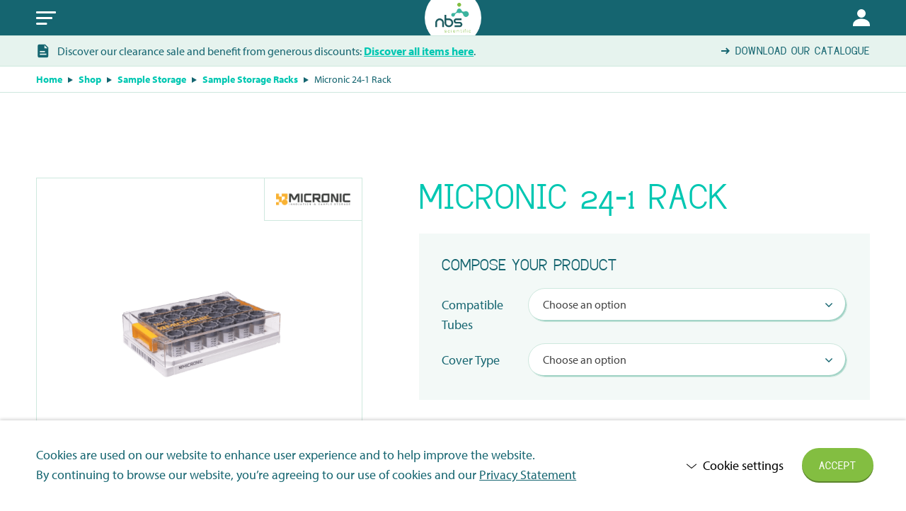

--- FILE ---
content_type: text/html; charset=utf-8
request_url: https://www.google.com/recaptcha/api2/anchor?ar=1&k=6Lei5qUUAAAAAKEWMTRfa-phM4iUFie9BfdrjoeV&co=aHR0cHM6Ly9uYnNzY2llbnRpZmljLmNvbTo0NDM.&hl=en&v=PoyoqOPhxBO7pBk68S4YbpHZ&theme=light&size=normal&anchor-ms=20000&execute-ms=30000&cb=tbvvzkj7pqkw
body_size: 49374
content:
<!DOCTYPE HTML><html dir="ltr" lang="en"><head><meta http-equiv="Content-Type" content="text/html; charset=UTF-8">
<meta http-equiv="X-UA-Compatible" content="IE=edge">
<title>reCAPTCHA</title>
<style type="text/css">
/* cyrillic-ext */
@font-face {
  font-family: 'Roboto';
  font-style: normal;
  font-weight: 400;
  font-stretch: 100%;
  src: url(//fonts.gstatic.com/s/roboto/v48/KFO7CnqEu92Fr1ME7kSn66aGLdTylUAMa3GUBHMdazTgWw.woff2) format('woff2');
  unicode-range: U+0460-052F, U+1C80-1C8A, U+20B4, U+2DE0-2DFF, U+A640-A69F, U+FE2E-FE2F;
}
/* cyrillic */
@font-face {
  font-family: 'Roboto';
  font-style: normal;
  font-weight: 400;
  font-stretch: 100%;
  src: url(//fonts.gstatic.com/s/roboto/v48/KFO7CnqEu92Fr1ME7kSn66aGLdTylUAMa3iUBHMdazTgWw.woff2) format('woff2');
  unicode-range: U+0301, U+0400-045F, U+0490-0491, U+04B0-04B1, U+2116;
}
/* greek-ext */
@font-face {
  font-family: 'Roboto';
  font-style: normal;
  font-weight: 400;
  font-stretch: 100%;
  src: url(//fonts.gstatic.com/s/roboto/v48/KFO7CnqEu92Fr1ME7kSn66aGLdTylUAMa3CUBHMdazTgWw.woff2) format('woff2');
  unicode-range: U+1F00-1FFF;
}
/* greek */
@font-face {
  font-family: 'Roboto';
  font-style: normal;
  font-weight: 400;
  font-stretch: 100%;
  src: url(//fonts.gstatic.com/s/roboto/v48/KFO7CnqEu92Fr1ME7kSn66aGLdTylUAMa3-UBHMdazTgWw.woff2) format('woff2');
  unicode-range: U+0370-0377, U+037A-037F, U+0384-038A, U+038C, U+038E-03A1, U+03A3-03FF;
}
/* math */
@font-face {
  font-family: 'Roboto';
  font-style: normal;
  font-weight: 400;
  font-stretch: 100%;
  src: url(//fonts.gstatic.com/s/roboto/v48/KFO7CnqEu92Fr1ME7kSn66aGLdTylUAMawCUBHMdazTgWw.woff2) format('woff2');
  unicode-range: U+0302-0303, U+0305, U+0307-0308, U+0310, U+0312, U+0315, U+031A, U+0326-0327, U+032C, U+032F-0330, U+0332-0333, U+0338, U+033A, U+0346, U+034D, U+0391-03A1, U+03A3-03A9, U+03B1-03C9, U+03D1, U+03D5-03D6, U+03F0-03F1, U+03F4-03F5, U+2016-2017, U+2034-2038, U+203C, U+2040, U+2043, U+2047, U+2050, U+2057, U+205F, U+2070-2071, U+2074-208E, U+2090-209C, U+20D0-20DC, U+20E1, U+20E5-20EF, U+2100-2112, U+2114-2115, U+2117-2121, U+2123-214F, U+2190, U+2192, U+2194-21AE, U+21B0-21E5, U+21F1-21F2, U+21F4-2211, U+2213-2214, U+2216-22FF, U+2308-230B, U+2310, U+2319, U+231C-2321, U+2336-237A, U+237C, U+2395, U+239B-23B7, U+23D0, U+23DC-23E1, U+2474-2475, U+25AF, U+25B3, U+25B7, U+25BD, U+25C1, U+25CA, U+25CC, U+25FB, U+266D-266F, U+27C0-27FF, U+2900-2AFF, U+2B0E-2B11, U+2B30-2B4C, U+2BFE, U+3030, U+FF5B, U+FF5D, U+1D400-1D7FF, U+1EE00-1EEFF;
}
/* symbols */
@font-face {
  font-family: 'Roboto';
  font-style: normal;
  font-weight: 400;
  font-stretch: 100%;
  src: url(//fonts.gstatic.com/s/roboto/v48/KFO7CnqEu92Fr1ME7kSn66aGLdTylUAMaxKUBHMdazTgWw.woff2) format('woff2');
  unicode-range: U+0001-000C, U+000E-001F, U+007F-009F, U+20DD-20E0, U+20E2-20E4, U+2150-218F, U+2190, U+2192, U+2194-2199, U+21AF, U+21E6-21F0, U+21F3, U+2218-2219, U+2299, U+22C4-22C6, U+2300-243F, U+2440-244A, U+2460-24FF, U+25A0-27BF, U+2800-28FF, U+2921-2922, U+2981, U+29BF, U+29EB, U+2B00-2BFF, U+4DC0-4DFF, U+FFF9-FFFB, U+10140-1018E, U+10190-1019C, U+101A0, U+101D0-101FD, U+102E0-102FB, U+10E60-10E7E, U+1D2C0-1D2D3, U+1D2E0-1D37F, U+1F000-1F0FF, U+1F100-1F1AD, U+1F1E6-1F1FF, U+1F30D-1F30F, U+1F315, U+1F31C, U+1F31E, U+1F320-1F32C, U+1F336, U+1F378, U+1F37D, U+1F382, U+1F393-1F39F, U+1F3A7-1F3A8, U+1F3AC-1F3AF, U+1F3C2, U+1F3C4-1F3C6, U+1F3CA-1F3CE, U+1F3D4-1F3E0, U+1F3ED, U+1F3F1-1F3F3, U+1F3F5-1F3F7, U+1F408, U+1F415, U+1F41F, U+1F426, U+1F43F, U+1F441-1F442, U+1F444, U+1F446-1F449, U+1F44C-1F44E, U+1F453, U+1F46A, U+1F47D, U+1F4A3, U+1F4B0, U+1F4B3, U+1F4B9, U+1F4BB, U+1F4BF, U+1F4C8-1F4CB, U+1F4D6, U+1F4DA, U+1F4DF, U+1F4E3-1F4E6, U+1F4EA-1F4ED, U+1F4F7, U+1F4F9-1F4FB, U+1F4FD-1F4FE, U+1F503, U+1F507-1F50B, U+1F50D, U+1F512-1F513, U+1F53E-1F54A, U+1F54F-1F5FA, U+1F610, U+1F650-1F67F, U+1F687, U+1F68D, U+1F691, U+1F694, U+1F698, U+1F6AD, U+1F6B2, U+1F6B9-1F6BA, U+1F6BC, U+1F6C6-1F6CF, U+1F6D3-1F6D7, U+1F6E0-1F6EA, U+1F6F0-1F6F3, U+1F6F7-1F6FC, U+1F700-1F7FF, U+1F800-1F80B, U+1F810-1F847, U+1F850-1F859, U+1F860-1F887, U+1F890-1F8AD, U+1F8B0-1F8BB, U+1F8C0-1F8C1, U+1F900-1F90B, U+1F93B, U+1F946, U+1F984, U+1F996, U+1F9E9, U+1FA00-1FA6F, U+1FA70-1FA7C, U+1FA80-1FA89, U+1FA8F-1FAC6, U+1FACE-1FADC, U+1FADF-1FAE9, U+1FAF0-1FAF8, U+1FB00-1FBFF;
}
/* vietnamese */
@font-face {
  font-family: 'Roboto';
  font-style: normal;
  font-weight: 400;
  font-stretch: 100%;
  src: url(//fonts.gstatic.com/s/roboto/v48/KFO7CnqEu92Fr1ME7kSn66aGLdTylUAMa3OUBHMdazTgWw.woff2) format('woff2');
  unicode-range: U+0102-0103, U+0110-0111, U+0128-0129, U+0168-0169, U+01A0-01A1, U+01AF-01B0, U+0300-0301, U+0303-0304, U+0308-0309, U+0323, U+0329, U+1EA0-1EF9, U+20AB;
}
/* latin-ext */
@font-face {
  font-family: 'Roboto';
  font-style: normal;
  font-weight: 400;
  font-stretch: 100%;
  src: url(//fonts.gstatic.com/s/roboto/v48/KFO7CnqEu92Fr1ME7kSn66aGLdTylUAMa3KUBHMdazTgWw.woff2) format('woff2');
  unicode-range: U+0100-02BA, U+02BD-02C5, U+02C7-02CC, U+02CE-02D7, U+02DD-02FF, U+0304, U+0308, U+0329, U+1D00-1DBF, U+1E00-1E9F, U+1EF2-1EFF, U+2020, U+20A0-20AB, U+20AD-20C0, U+2113, U+2C60-2C7F, U+A720-A7FF;
}
/* latin */
@font-face {
  font-family: 'Roboto';
  font-style: normal;
  font-weight: 400;
  font-stretch: 100%;
  src: url(//fonts.gstatic.com/s/roboto/v48/KFO7CnqEu92Fr1ME7kSn66aGLdTylUAMa3yUBHMdazQ.woff2) format('woff2');
  unicode-range: U+0000-00FF, U+0131, U+0152-0153, U+02BB-02BC, U+02C6, U+02DA, U+02DC, U+0304, U+0308, U+0329, U+2000-206F, U+20AC, U+2122, U+2191, U+2193, U+2212, U+2215, U+FEFF, U+FFFD;
}
/* cyrillic-ext */
@font-face {
  font-family: 'Roboto';
  font-style: normal;
  font-weight: 500;
  font-stretch: 100%;
  src: url(//fonts.gstatic.com/s/roboto/v48/KFO7CnqEu92Fr1ME7kSn66aGLdTylUAMa3GUBHMdazTgWw.woff2) format('woff2');
  unicode-range: U+0460-052F, U+1C80-1C8A, U+20B4, U+2DE0-2DFF, U+A640-A69F, U+FE2E-FE2F;
}
/* cyrillic */
@font-face {
  font-family: 'Roboto';
  font-style: normal;
  font-weight: 500;
  font-stretch: 100%;
  src: url(//fonts.gstatic.com/s/roboto/v48/KFO7CnqEu92Fr1ME7kSn66aGLdTylUAMa3iUBHMdazTgWw.woff2) format('woff2');
  unicode-range: U+0301, U+0400-045F, U+0490-0491, U+04B0-04B1, U+2116;
}
/* greek-ext */
@font-face {
  font-family: 'Roboto';
  font-style: normal;
  font-weight: 500;
  font-stretch: 100%;
  src: url(//fonts.gstatic.com/s/roboto/v48/KFO7CnqEu92Fr1ME7kSn66aGLdTylUAMa3CUBHMdazTgWw.woff2) format('woff2');
  unicode-range: U+1F00-1FFF;
}
/* greek */
@font-face {
  font-family: 'Roboto';
  font-style: normal;
  font-weight: 500;
  font-stretch: 100%;
  src: url(//fonts.gstatic.com/s/roboto/v48/KFO7CnqEu92Fr1ME7kSn66aGLdTylUAMa3-UBHMdazTgWw.woff2) format('woff2');
  unicode-range: U+0370-0377, U+037A-037F, U+0384-038A, U+038C, U+038E-03A1, U+03A3-03FF;
}
/* math */
@font-face {
  font-family: 'Roboto';
  font-style: normal;
  font-weight: 500;
  font-stretch: 100%;
  src: url(//fonts.gstatic.com/s/roboto/v48/KFO7CnqEu92Fr1ME7kSn66aGLdTylUAMawCUBHMdazTgWw.woff2) format('woff2');
  unicode-range: U+0302-0303, U+0305, U+0307-0308, U+0310, U+0312, U+0315, U+031A, U+0326-0327, U+032C, U+032F-0330, U+0332-0333, U+0338, U+033A, U+0346, U+034D, U+0391-03A1, U+03A3-03A9, U+03B1-03C9, U+03D1, U+03D5-03D6, U+03F0-03F1, U+03F4-03F5, U+2016-2017, U+2034-2038, U+203C, U+2040, U+2043, U+2047, U+2050, U+2057, U+205F, U+2070-2071, U+2074-208E, U+2090-209C, U+20D0-20DC, U+20E1, U+20E5-20EF, U+2100-2112, U+2114-2115, U+2117-2121, U+2123-214F, U+2190, U+2192, U+2194-21AE, U+21B0-21E5, U+21F1-21F2, U+21F4-2211, U+2213-2214, U+2216-22FF, U+2308-230B, U+2310, U+2319, U+231C-2321, U+2336-237A, U+237C, U+2395, U+239B-23B7, U+23D0, U+23DC-23E1, U+2474-2475, U+25AF, U+25B3, U+25B7, U+25BD, U+25C1, U+25CA, U+25CC, U+25FB, U+266D-266F, U+27C0-27FF, U+2900-2AFF, U+2B0E-2B11, U+2B30-2B4C, U+2BFE, U+3030, U+FF5B, U+FF5D, U+1D400-1D7FF, U+1EE00-1EEFF;
}
/* symbols */
@font-face {
  font-family: 'Roboto';
  font-style: normal;
  font-weight: 500;
  font-stretch: 100%;
  src: url(//fonts.gstatic.com/s/roboto/v48/KFO7CnqEu92Fr1ME7kSn66aGLdTylUAMaxKUBHMdazTgWw.woff2) format('woff2');
  unicode-range: U+0001-000C, U+000E-001F, U+007F-009F, U+20DD-20E0, U+20E2-20E4, U+2150-218F, U+2190, U+2192, U+2194-2199, U+21AF, U+21E6-21F0, U+21F3, U+2218-2219, U+2299, U+22C4-22C6, U+2300-243F, U+2440-244A, U+2460-24FF, U+25A0-27BF, U+2800-28FF, U+2921-2922, U+2981, U+29BF, U+29EB, U+2B00-2BFF, U+4DC0-4DFF, U+FFF9-FFFB, U+10140-1018E, U+10190-1019C, U+101A0, U+101D0-101FD, U+102E0-102FB, U+10E60-10E7E, U+1D2C0-1D2D3, U+1D2E0-1D37F, U+1F000-1F0FF, U+1F100-1F1AD, U+1F1E6-1F1FF, U+1F30D-1F30F, U+1F315, U+1F31C, U+1F31E, U+1F320-1F32C, U+1F336, U+1F378, U+1F37D, U+1F382, U+1F393-1F39F, U+1F3A7-1F3A8, U+1F3AC-1F3AF, U+1F3C2, U+1F3C4-1F3C6, U+1F3CA-1F3CE, U+1F3D4-1F3E0, U+1F3ED, U+1F3F1-1F3F3, U+1F3F5-1F3F7, U+1F408, U+1F415, U+1F41F, U+1F426, U+1F43F, U+1F441-1F442, U+1F444, U+1F446-1F449, U+1F44C-1F44E, U+1F453, U+1F46A, U+1F47D, U+1F4A3, U+1F4B0, U+1F4B3, U+1F4B9, U+1F4BB, U+1F4BF, U+1F4C8-1F4CB, U+1F4D6, U+1F4DA, U+1F4DF, U+1F4E3-1F4E6, U+1F4EA-1F4ED, U+1F4F7, U+1F4F9-1F4FB, U+1F4FD-1F4FE, U+1F503, U+1F507-1F50B, U+1F50D, U+1F512-1F513, U+1F53E-1F54A, U+1F54F-1F5FA, U+1F610, U+1F650-1F67F, U+1F687, U+1F68D, U+1F691, U+1F694, U+1F698, U+1F6AD, U+1F6B2, U+1F6B9-1F6BA, U+1F6BC, U+1F6C6-1F6CF, U+1F6D3-1F6D7, U+1F6E0-1F6EA, U+1F6F0-1F6F3, U+1F6F7-1F6FC, U+1F700-1F7FF, U+1F800-1F80B, U+1F810-1F847, U+1F850-1F859, U+1F860-1F887, U+1F890-1F8AD, U+1F8B0-1F8BB, U+1F8C0-1F8C1, U+1F900-1F90B, U+1F93B, U+1F946, U+1F984, U+1F996, U+1F9E9, U+1FA00-1FA6F, U+1FA70-1FA7C, U+1FA80-1FA89, U+1FA8F-1FAC6, U+1FACE-1FADC, U+1FADF-1FAE9, U+1FAF0-1FAF8, U+1FB00-1FBFF;
}
/* vietnamese */
@font-face {
  font-family: 'Roboto';
  font-style: normal;
  font-weight: 500;
  font-stretch: 100%;
  src: url(//fonts.gstatic.com/s/roboto/v48/KFO7CnqEu92Fr1ME7kSn66aGLdTylUAMa3OUBHMdazTgWw.woff2) format('woff2');
  unicode-range: U+0102-0103, U+0110-0111, U+0128-0129, U+0168-0169, U+01A0-01A1, U+01AF-01B0, U+0300-0301, U+0303-0304, U+0308-0309, U+0323, U+0329, U+1EA0-1EF9, U+20AB;
}
/* latin-ext */
@font-face {
  font-family: 'Roboto';
  font-style: normal;
  font-weight: 500;
  font-stretch: 100%;
  src: url(//fonts.gstatic.com/s/roboto/v48/KFO7CnqEu92Fr1ME7kSn66aGLdTylUAMa3KUBHMdazTgWw.woff2) format('woff2');
  unicode-range: U+0100-02BA, U+02BD-02C5, U+02C7-02CC, U+02CE-02D7, U+02DD-02FF, U+0304, U+0308, U+0329, U+1D00-1DBF, U+1E00-1E9F, U+1EF2-1EFF, U+2020, U+20A0-20AB, U+20AD-20C0, U+2113, U+2C60-2C7F, U+A720-A7FF;
}
/* latin */
@font-face {
  font-family: 'Roboto';
  font-style: normal;
  font-weight: 500;
  font-stretch: 100%;
  src: url(//fonts.gstatic.com/s/roboto/v48/KFO7CnqEu92Fr1ME7kSn66aGLdTylUAMa3yUBHMdazQ.woff2) format('woff2');
  unicode-range: U+0000-00FF, U+0131, U+0152-0153, U+02BB-02BC, U+02C6, U+02DA, U+02DC, U+0304, U+0308, U+0329, U+2000-206F, U+20AC, U+2122, U+2191, U+2193, U+2212, U+2215, U+FEFF, U+FFFD;
}
/* cyrillic-ext */
@font-face {
  font-family: 'Roboto';
  font-style: normal;
  font-weight: 900;
  font-stretch: 100%;
  src: url(//fonts.gstatic.com/s/roboto/v48/KFO7CnqEu92Fr1ME7kSn66aGLdTylUAMa3GUBHMdazTgWw.woff2) format('woff2');
  unicode-range: U+0460-052F, U+1C80-1C8A, U+20B4, U+2DE0-2DFF, U+A640-A69F, U+FE2E-FE2F;
}
/* cyrillic */
@font-face {
  font-family: 'Roboto';
  font-style: normal;
  font-weight: 900;
  font-stretch: 100%;
  src: url(//fonts.gstatic.com/s/roboto/v48/KFO7CnqEu92Fr1ME7kSn66aGLdTylUAMa3iUBHMdazTgWw.woff2) format('woff2');
  unicode-range: U+0301, U+0400-045F, U+0490-0491, U+04B0-04B1, U+2116;
}
/* greek-ext */
@font-face {
  font-family: 'Roboto';
  font-style: normal;
  font-weight: 900;
  font-stretch: 100%;
  src: url(//fonts.gstatic.com/s/roboto/v48/KFO7CnqEu92Fr1ME7kSn66aGLdTylUAMa3CUBHMdazTgWw.woff2) format('woff2');
  unicode-range: U+1F00-1FFF;
}
/* greek */
@font-face {
  font-family: 'Roboto';
  font-style: normal;
  font-weight: 900;
  font-stretch: 100%;
  src: url(//fonts.gstatic.com/s/roboto/v48/KFO7CnqEu92Fr1ME7kSn66aGLdTylUAMa3-UBHMdazTgWw.woff2) format('woff2');
  unicode-range: U+0370-0377, U+037A-037F, U+0384-038A, U+038C, U+038E-03A1, U+03A3-03FF;
}
/* math */
@font-face {
  font-family: 'Roboto';
  font-style: normal;
  font-weight: 900;
  font-stretch: 100%;
  src: url(//fonts.gstatic.com/s/roboto/v48/KFO7CnqEu92Fr1ME7kSn66aGLdTylUAMawCUBHMdazTgWw.woff2) format('woff2');
  unicode-range: U+0302-0303, U+0305, U+0307-0308, U+0310, U+0312, U+0315, U+031A, U+0326-0327, U+032C, U+032F-0330, U+0332-0333, U+0338, U+033A, U+0346, U+034D, U+0391-03A1, U+03A3-03A9, U+03B1-03C9, U+03D1, U+03D5-03D6, U+03F0-03F1, U+03F4-03F5, U+2016-2017, U+2034-2038, U+203C, U+2040, U+2043, U+2047, U+2050, U+2057, U+205F, U+2070-2071, U+2074-208E, U+2090-209C, U+20D0-20DC, U+20E1, U+20E5-20EF, U+2100-2112, U+2114-2115, U+2117-2121, U+2123-214F, U+2190, U+2192, U+2194-21AE, U+21B0-21E5, U+21F1-21F2, U+21F4-2211, U+2213-2214, U+2216-22FF, U+2308-230B, U+2310, U+2319, U+231C-2321, U+2336-237A, U+237C, U+2395, U+239B-23B7, U+23D0, U+23DC-23E1, U+2474-2475, U+25AF, U+25B3, U+25B7, U+25BD, U+25C1, U+25CA, U+25CC, U+25FB, U+266D-266F, U+27C0-27FF, U+2900-2AFF, U+2B0E-2B11, U+2B30-2B4C, U+2BFE, U+3030, U+FF5B, U+FF5D, U+1D400-1D7FF, U+1EE00-1EEFF;
}
/* symbols */
@font-face {
  font-family: 'Roboto';
  font-style: normal;
  font-weight: 900;
  font-stretch: 100%;
  src: url(//fonts.gstatic.com/s/roboto/v48/KFO7CnqEu92Fr1ME7kSn66aGLdTylUAMaxKUBHMdazTgWw.woff2) format('woff2');
  unicode-range: U+0001-000C, U+000E-001F, U+007F-009F, U+20DD-20E0, U+20E2-20E4, U+2150-218F, U+2190, U+2192, U+2194-2199, U+21AF, U+21E6-21F0, U+21F3, U+2218-2219, U+2299, U+22C4-22C6, U+2300-243F, U+2440-244A, U+2460-24FF, U+25A0-27BF, U+2800-28FF, U+2921-2922, U+2981, U+29BF, U+29EB, U+2B00-2BFF, U+4DC0-4DFF, U+FFF9-FFFB, U+10140-1018E, U+10190-1019C, U+101A0, U+101D0-101FD, U+102E0-102FB, U+10E60-10E7E, U+1D2C0-1D2D3, U+1D2E0-1D37F, U+1F000-1F0FF, U+1F100-1F1AD, U+1F1E6-1F1FF, U+1F30D-1F30F, U+1F315, U+1F31C, U+1F31E, U+1F320-1F32C, U+1F336, U+1F378, U+1F37D, U+1F382, U+1F393-1F39F, U+1F3A7-1F3A8, U+1F3AC-1F3AF, U+1F3C2, U+1F3C4-1F3C6, U+1F3CA-1F3CE, U+1F3D4-1F3E0, U+1F3ED, U+1F3F1-1F3F3, U+1F3F5-1F3F7, U+1F408, U+1F415, U+1F41F, U+1F426, U+1F43F, U+1F441-1F442, U+1F444, U+1F446-1F449, U+1F44C-1F44E, U+1F453, U+1F46A, U+1F47D, U+1F4A3, U+1F4B0, U+1F4B3, U+1F4B9, U+1F4BB, U+1F4BF, U+1F4C8-1F4CB, U+1F4D6, U+1F4DA, U+1F4DF, U+1F4E3-1F4E6, U+1F4EA-1F4ED, U+1F4F7, U+1F4F9-1F4FB, U+1F4FD-1F4FE, U+1F503, U+1F507-1F50B, U+1F50D, U+1F512-1F513, U+1F53E-1F54A, U+1F54F-1F5FA, U+1F610, U+1F650-1F67F, U+1F687, U+1F68D, U+1F691, U+1F694, U+1F698, U+1F6AD, U+1F6B2, U+1F6B9-1F6BA, U+1F6BC, U+1F6C6-1F6CF, U+1F6D3-1F6D7, U+1F6E0-1F6EA, U+1F6F0-1F6F3, U+1F6F7-1F6FC, U+1F700-1F7FF, U+1F800-1F80B, U+1F810-1F847, U+1F850-1F859, U+1F860-1F887, U+1F890-1F8AD, U+1F8B0-1F8BB, U+1F8C0-1F8C1, U+1F900-1F90B, U+1F93B, U+1F946, U+1F984, U+1F996, U+1F9E9, U+1FA00-1FA6F, U+1FA70-1FA7C, U+1FA80-1FA89, U+1FA8F-1FAC6, U+1FACE-1FADC, U+1FADF-1FAE9, U+1FAF0-1FAF8, U+1FB00-1FBFF;
}
/* vietnamese */
@font-face {
  font-family: 'Roboto';
  font-style: normal;
  font-weight: 900;
  font-stretch: 100%;
  src: url(//fonts.gstatic.com/s/roboto/v48/KFO7CnqEu92Fr1ME7kSn66aGLdTylUAMa3OUBHMdazTgWw.woff2) format('woff2');
  unicode-range: U+0102-0103, U+0110-0111, U+0128-0129, U+0168-0169, U+01A0-01A1, U+01AF-01B0, U+0300-0301, U+0303-0304, U+0308-0309, U+0323, U+0329, U+1EA0-1EF9, U+20AB;
}
/* latin-ext */
@font-face {
  font-family: 'Roboto';
  font-style: normal;
  font-weight: 900;
  font-stretch: 100%;
  src: url(//fonts.gstatic.com/s/roboto/v48/KFO7CnqEu92Fr1ME7kSn66aGLdTylUAMa3KUBHMdazTgWw.woff2) format('woff2');
  unicode-range: U+0100-02BA, U+02BD-02C5, U+02C7-02CC, U+02CE-02D7, U+02DD-02FF, U+0304, U+0308, U+0329, U+1D00-1DBF, U+1E00-1E9F, U+1EF2-1EFF, U+2020, U+20A0-20AB, U+20AD-20C0, U+2113, U+2C60-2C7F, U+A720-A7FF;
}
/* latin */
@font-face {
  font-family: 'Roboto';
  font-style: normal;
  font-weight: 900;
  font-stretch: 100%;
  src: url(//fonts.gstatic.com/s/roboto/v48/KFO7CnqEu92Fr1ME7kSn66aGLdTylUAMa3yUBHMdazQ.woff2) format('woff2');
  unicode-range: U+0000-00FF, U+0131, U+0152-0153, U+02BB-02BC, U+02C6, U+02DA, U+02DC, U+0304, U+0308, U+0329, U+2000-206F, U+20AC, U+2122, U+2191, U+2193, U+2212, U+2215, U+FEFF, U+FFFD;
}

</style>
<link rel="stylesheet" type="text/css" href="https://www.gstatic.com/recaptcha/releases/PoyoqOPhxBO7pBk68S4YbpHZ/styles__ltr.css">
<script nonce="sg45elUN-mntxOIBwW-e3w" type="text/javascript">window['__recaptcha_api'] = 'https://www.google.com/recaptcha/api2/';</script>
<script type="text/javascript" src="https://www.gstatic.com/recaptcha/releases/PoyoqOPhxBO7pBk68S4YbpHZ/recaptcha__en.js" nonce="sg45elUN-mntxOIBwW-e3w">
      
    </script></head>
<body><div id="rc-anchor-alert" class="rc-anchor-alert"></div>
<input type="hidden" id="recaptcha-token" value="[base64]">
<script type="text/javascript" nonce="sg45elUN-mntxOIBwW-e3w">
      recaptcha.anchor.Main.init("[\x22ainput\x22,[\x22bgdata\x22,\x22\x22,\[base64]/[base64]/[base64]/[base64]/[base64]/UltsKytdPUU6KEU8MjA0OD9SW2wrK109RT4+NnwxOTI6KChFJjY0NTEyKT09NTUyOTYmJk0rMTxjLmxlbmd0aCYmKGMuY2hhckNvZGVBdChNKzEpJjY0NTEyKT09NTYzMjA/[base64]/[base64]/[base64]/[base64]/[base64]/[base64]/[base64]\x22,\[base64]\x22,\[base64]/w4EBw4rDuMKUw4JibkfDsMKfIwHCnsKewq50TyxPw7NHPsOnw5DCpMOSH1Q6wpQRdsOGwodtCR9qw6ZpTE3DssKpQDXDhmMSY8OLwrrCkcO9w53DqMOEw6Nsw5nDgMK2woxCw5zDv8Ozwo7Ch8O/Rhg1w5bCkMOxw6nDvTwfAC1ww5/Du8O+BH/DlVXDoMO4ennCvcOTX8KYwrvDt8O2w6vCgsKZwohHw5MtwphOw5zDtm7CvXDDokrDmcKJw5PDtARlwqZOacKjKsKrIcOqwpPCvcKNacKwwpVlK35wJ8KjP8OGw6IbwrZyV8KlwrAhYjVSw7J1RsKkwpEaw4XDpUpbfBPDmMO/wrHCs8OwPy7CisOkwoUrwrEuw45AN8O3R3dSBsOqdcKgDsOKMxrCjnshw4PDu3ARw4Bmwpwaw7DCnXA4PcOEworDkFgGw7XCnEzCtsKWCH3DqcOzKUhGbUcBPcKPwqfDpXfCt8O2w53DjW/DmcOiewfDhwBvwqN/w75UwpLCjsKcwroaBMKFTT3Cgj/CqzzChhDDul0rw4/DpsKyJCI1w5cZbMO/wo40c8OHf3h3fcOwM8OVTMOKwoDCjF7Cqkg+NsO0JRjCnMKQwobDr2BMwqptHcOSI8OPw4DDgQB8w6jDsm5Ww47CgsKiwqDDq8OEwq3CjXHDijZXw63CgxHCs8KDAlgRw5/DlMKLLlvCjcKZw5UiGVrDrkbClMKhwqLCpRE/wqPCkzbCusOhw7IawoAXw47Dqg0OIsK1w6jDn0MzC8OPTMKVOR7DjMK8VjzCrMKnw7M7wrY0IxHCusOhwrMvesOLwr4vXsOnVcOgEMO4PSZ/w4EFwpFnw7HDl2vDkxHCosOPwrLCr8KhOsKFw5XCphnDtcOWQcOXWE8rGwEwJMKRwrzCkhwJw47ChknCoDDCuBt/wrHDr8KCw6dOCGstw7PChEHDnMKzDFw+w4hUf8KRw4AmwrJxw5TDrlHDgGpcw4UzwoMpw5XDj8OAwr/Dl8KOw4wdKcKCw5DCoT7DisOzV0PCtVLCn8O9ETrCucK5akHCgsOtwp0KMDoWwovDknA7a8OtScOSworCvyPCmcKGY8Oywp/DuAlnCTTCsxvDqMK9wo1CwqjCssOqwqLDvwrDosKcw5TCkQQ3wq3CgCHDk8KHDiMNCTrDu8OMdhzDoMKTwrckw6bDiW8iw69fw5/Cug7CusOVw4zClcOBNcOjPcOBEsOBAcK/w41/WcOxw5/DsEdJV8OqFcKFSsOjOcOxM1jCvcK8wrAdUDTCpAzDt8KSw6jCuzcxwpNnwp3CmxbCpEB0wpHDjcK1w4TDuG12w4lxFsOrE8KTwrNVfsK5HmBYw7bCrwzDsMK0w5cEEcKNCx4QwrQFwoELKxLDnnYlw5MZw5Blw7/CmV/Cnmtuw53Dgi01CCXCiUYKwq3CsH7DklvDlsKdF0Mrw7LCrzjCkQ/[base64]/CowtcwrvCugwtJcKUwr12wr/Cu8Kew54QwpY9P8KOc1XDokx5OMKIAm0kwp7Cj8OOf8O0E2Ahw6t2QcKRJsK2w4Juw6LCgsOHTyc0w6o5wqvCjA3CmcOmXMO/HmnDqcOrw5lLw48/wrLDpVrDnRdsw74ndQLDnSVTQ8Osw6vDrl4iw7PCicKDZUw3wrXCrcOBw5bCp8KeUh5ew4sKwoXCozc/[base64]/CiMOiw6fCo1xQdSfCu8KNwo3DkkJIw4hXwpLCs2FWwp7Ck3LDlMKVw4Bzw7fDtMOGwoAgVcOsOsOTwpfDiMK9wo9rfUMYw71ww57ChQbCpy8NbhoEGGPCmsKxecKDwqdhP8OBfcKKbRluQ8OWBTcvwoZqw7MOQ8KcccOGworCjlfCnikrNMK2wpfDijU/VsKNJMONWUgRw4rDncO2NE/DlcKWw6YCcg/CgcKsw7FDe8KyTCDDpWZZwqdewr7CkcO6c8O/wojCpMKNwoLCkFlYw7XCusKAPCfDgcOgw7lyBcKMPg0yGsKkQMOHw4rDnXoPE8OsVsOaw6jCtjvCrMO+UsOMPAPCu8K4BsKQw5cDchgFL8K/M8Ocw7LDvcKew65PMsOzKsOPw4BOwr3Dt8OHORHDlwsdw5V3GXdZw5jDuhjCrsO3WVRLwosgFgvDnsOewp/[base64]/[base64]/w60QGsOteMOTG2HCv394EsK2EAHDhMO6LQ7Cj8ODw4vDksK1ScO8wqXDvx3CgcOHw7vDiWLDvUzCjcO6TMKXw58aUT58wrE6BzUbw7jCn8K/wp7DucOcwp/[base64]/CoMOjw6LDvcOIwpHCjsKDw4ldC8KGwpXDoMKpcAvCq8OWIsONw68mwoHCtMOTw7d/E8OWa8KfwpA2wrHCrMKobEPDvMKew5TCvihewqlCWMKewoAyeE/CmcOMK11Hw5XCr0dhwrHDnQzCmRHDuxfCsDpEwqbDpMKHwrTDrsOdwqJwUMOgfMOwasKRE3/Cj8KDNChJwqrDmGhFwpkdBwkxJxwOwqTDkcKZwrfDusKuwqZpw5sKRjgxwohGZhPCiMOLw6TDjcKIw5nDjwfDsB0Aw7TClcOrLcOHTCXDuQXDp0zCvsK5XAtRRG3Co2bDlMK0wrxNZyFQw5bChyIGQHnCsHPDtVEHWxrDm8KjTcOLURJDwpB1SsK/w5UqDWUsaMKzw7bCtsKdElV1w6TDtMKZIHIRccOHCMOOVw/[base64]/DTBQw6xJwrHDrjFXwojDqMKkPxrDrMKyw442EcOZMsKfw5DDgMOcDMKVUzpxw4wUDcONecOpw4/DlRw9wqpGMwNtwr3DgMKyKsOCwrwIw6zDqsO2wonCgiZEbMK9Q8O4KwDDoFzCtsOvwqHDocKLw63DvcOOPVpZwp9SUzJOQMOkdDzCu8OWVcKzE8Obw7/CqnfDmAYqwp5pw6pdw6bDlWJdDMO2wobDlElow5FeEsKSwprCp8Oiw4ZsDcO8FFxqw6HDicK3U8OxesKqZsK0w5wOwr3DnjwNwoN9SjFtw6vDn8OLw5vCumRJJsO/w7PDsMK4e8OEHsOOBTk5w6Fuw5/CgMKjw47DhMO2LcO+woJEwqA+H8O6wp7DlVhBfcKCQMOpwpVCKnbDmAzDmlbDixHDocK7w612w67DrMOywq4LHDHCgSPDvxlNw7kGcG7Ck3nCuMKDw6JVKnp2w6HCncKnwp7CrsKqVAkrw5gtwqtFGjN4S8KIBjbCrMODw4nClcK6wobDtMOFwrzClg/CsMOJSSfCjX1PExdHwrrClcOnIcKGDsO+BEnDlcKkw4IhRsKEJEV5fcKwUsKfYCzCmCrDrsOtwpfDn8ORa8OYwpzDlMKcw6zDhW4nw6Qlw5oaJ1YYRwdJw6HDin/ClX/CihPCvgDDlHvDvAfDmMO8w7ELJ2nCtUxrW8Ozw50/w5HDvMKxwrtiw70NAcKfGsKIwpoaD8Kewr3DpMKsw71Xw49yw6w/wphHHcO/[base64]/SsONGBTCksOFGcKdBw7CpsO2wp5PMcOHRsOzw48sdsKNQcKNwrIYw6lpwojDjcOowqbCnRrDt8KJw7cvLMK/I8Oeb8OMazrDncO0cFZsKS8vw7dLwo/DisOiwrwUw6rCgTgJwqnCncOOwrTClMO+wq7ChMOzOcOGIsKecU0GaMOkM8KZLsKiw5oUwrRbZhcofcK0w64wN8OGwr/DpMKDw6csYQXCpcOsU8OIwq7DljrChzhWw4kfwqlvwqtjc8OdWcKlw5U5QFHCtFzCjU/CsMOGezhESR0Qw4vCqx5/dMKvw4NSwpYow4zDskHDssKvNMOfX8OWPMO0wqULwr4rTHYgLExRwp82w55Gw6YIah3Dr8Oyf8O8w6ZwwqDCv8KAw4bCkkxLworCg8KQOsKIwrHCuMK8B1rDiFbDtsKRw6LDgMK2ScKIGS7Ck8KLwrjDsDrCiMO/CxjDo8KbXkdiw7ETw6rDikzDlmvDnsKXw60uG0DDkE7DsMK/TsOATMOMU8O6PyjDjyYxwpRXb8KfPxglITlXwrrDgcKAVFjCmsO5wr/[base64]/w7DDiMKDwpIaw4JRGcOgw6HCnMKrQn/ClDdSwozDp1BYw4gcUMOvCcK/KAUowrB/[base64]/[base64]/wpHCmQjDqVHCmMK1w7fDl27CgMOiwr7ClTbDnMOHUsK8LSLCiy/Ck3/Dm8ONJnBGwojDu8OWw4RbcCt6wo3Dvz3DmMOaWQDCu8KFw6XCqMKAw6jCpcK5wpFLwqPCsljDhTjDp2jCrsO8FCXCkcO+GMOAE8KjM382w5rDl3jCgz4hw4rDkcKlwqF0aMKpFy9/GsKfw5opwqLCn8OZAMK6RjJ9wr3Dl0bDqlgUCTfDtMOsw45lwo5owr/DnyrDs8K8OMKTwpEnL8OiEcKqw6LDi2Q9OMO9FGnCjDTDhjkZacOqw5TDkmAJdcKfwqlvKMOHRBHCv8KDJ8KfT8OgST3CocO8E8OhG2AFN0HDtMKpCsKVwr12MWhEwo8tZMK/w4XDp8Oya8OfwoJgNEjDoE3CiUxiJsK7NMKNw4jDrQDCscKhOcOlLXnCk8OeN0MzQBDDmyzCiMOAw4vDtDTDs1h4w45aUhs/Kn9zUcKXwo/DplXCrgrDtcO+w4ctwp9XwrIYZ8KDTcOjw6BHIRIKfn7CoFBfTsO2wo17wpPCisO7EMK1wqDCn8OewrzCk8OyfMK6wqpMccOjwqjCjMOVwpPDtsONw54+BcKgccOZw4vDhcKIw6pCwpPDu8KrRQt/PBhCwrVidmAPw5g3w7QGZ3bChcKnw5o8w5JUXC/DgcOVYzTCqyQoworDmMKNbSfDgg4uwqfCpsKCwobDkMORwqIEw5wJAFEOK8Ozw5TDpxTDj1tAQHDDu8OrZMKBw67DkMKtw5nCocKHw5fCsgxywqljLMKyYcOxw5/CvkAVw78iSsKaDMOEw5/DjcOXwr9CfcKjwoEKZ8KGWw9Ew6LChsOPwqHDngYSc3VHEMKuwpLDjBBkw5EhD8O2wrtmb8K/[base64]/DkzjDpcOeJHViEWIPf8K5wq/[base64]/Q0zDuEfCgsKcIiYLLWPDr8K3P8OSdzs3PCoKSiHDpMOcMEUjNFhNwqDCvQLDocK2w5pfw7jCvEc8wpEPwoBoBEnDrsOlLcOVwqHCgsKyVsOgUcOaPzRhMwtNDC59w67CvCzCt2kpfCHCo8K8GWPDk8Kfbk/CthkuasKJTwfDocKuwrjDu2QzJMKcQ8OKw54TwpfCksOqWBMGw7zChcOUwqMLUAXDicOzwoxvw7rDncOkHsO0DiFWwpvDpsO3w699w4XCulnDk08PW8KWw7c3FGx5LsKnV8KNwpHDmMKjwr7Dl8Kjw6A3wp3ChcOdR8OLIMOvMS/CgMOew7tZw6EPwok4RADCvmvCjyptN8O0NXPDisKoccKaXlrCs8OvPcOhUHvDmsOCcF3DgQHDmsK/FsKQFGzDg8KmbjAJVkkiWsOiJ3g2w4pNBsKXw6Rvwo/ChVQpw67Cr8Kgw53DgsKiOcK4QDoENCorVBHCu8Opf20LF8KFdQPCncKkw7LDtWE+w6/Ci8OsRSMAwr48GcKVXcKxHi/ClcKww78rMmXDn8OOOcKcw7ZgwonChSzDpj/DvDVAw6cGwqLDl8O5wo0UM3/DncOCworDiA17w7jCuMKCA8KZw73DgRLDicK5wqHCrsK/w77Du8OfwqzDqVjDkcO/w4J9WThTwpbCpcOWwqjDtVc4Jx3Cn31ObcK5N8O4w7jDhcKuwrF7wpVTEcO0eCvCmgnDgXLCpcKhEcOGw7E8MMOKZMOOwqTCtsOCNsOwR8K0w5TChkZyLMKQayzCmm/DnVrDu2kEw5MzA3TCu8Kgwo/[base64]/CtRvChEzDrHpRHMKzwq0yKnsRF8Opw4QJw67CgsKTw7kvw6jCkT4Swp/DvxnDpsK8w6tOPGXDvivCm1LDoh/DocO8w4NawrzCiiRwAcK7bSfCkBRwFl7CvTfCpcOhw6bCp8Otwo3DowzCvF4SRsK7wovCiMOte8KBw7xxwpXDgMKawrEJwqYaw7EOdMOdwqttVsOxwrcOw7lMfsKlw5Q4w5nDsHNmwoXDtcKLYm/CuxRkLhDCvMOAYcO1w6XCt8OBw54dXyzCp8Oaw73DisO/WcK6ckPCuXYWw7hOw5rCmMKhwqnCusKMBcKfw6Bxw6ALwqPCiMOlT3dHfXN6wqh+wrczwrbCgcKkw73DiR7DjEXDgcK0Dy7Cu8KOW8OLWcKDH8K8OSPDl8OOw5Ekwp7CjTJwPx/DhsKTwr4bDsK/KkfDkDnDk1pvwrpiZHNFwpZpcsKXGXrCqVPCksOnw7VQwpQ5w6bCvlbDv8K2wrdDwohQwoZhwowYZyLCt8KPwoxyBcKVBcOAwoheeC1JN0oDA8Ofw5hnwoHDsWw8woHDhFg1dMKSI8KNQMOcTsKNwrEPNcOGw4NCwonCvhoYwrZ7IMOrwoE6OWR/wrprc3fDllEFwph/[base64]/CgMKYwox8wq3DkMKiW8K8wrrDu1/CnjMLVMOBMzvCmHrClmB+QXbCocKSwqoUw49PWsOCbxDCi8O1wp/DpcOiWRvDusOnwoJAwrooEUFIRsOvZS4+wq7Ds8OVEG89VlMGC8KNZMKrGAvCiEETH8OgZcO9SmUrw4HDksKebsOcw61/b1zDi2dhJWrDnMOVw6zDinnCnhvDnx7CrsOvOyN4XMKuEjpzwr0XwqTCm8O8FsOAL8O+BXxbw7PCnCoTE8OOwofCh8KfE8OKw5jDr8OEGnscesKFLMKYwqnDoG/DpcKMLE3CkMK1Wz/[base64]/CpMOZw6gnwoXDqMOow4nDlHg1wrodw4/DsnHCmFrDkgXChVTCkcOww5XCgMOWY1J7wrM5wovDmU/[base64]/[base64]/SwRuw4zDphnDpCXCowpnHhEUHgLDmcOFFxdQw5XCr0DDmErCncKQwr/DvcO6XgrClATCujw1THfCh3HCmwLDvcO7FgvDm8Kpw6TDv2Z6w4hRwrLDlhTClcKKF8OGw47DoMOGwp7CthdPw67DoyVSw57CtMOQwqbCsW9Jw6zChl/CrcOsLcKOw5vCkEIcwqtZIDnCksKmwp1fwptgZENEw4LDqltXwrxywqXDgyoXYR04w7xBwrXDi1EGw65mw5fDs1rDscOBC8Kyw6/[base64]/[base64]/Du8Kew5BFdEY3wrPCjELDtMOcWVBLOsO7cyEXwrzDuMKywoXDimhsw4M+w6Jfw4XDvsKOHWYXw7DDs8KoV8Oxw4VlJg7CucKyJBU5wrFZWMK7w6DDgzvCshbDh8OkAhDDqMO/[base64]/[base64]/Bi7DvRbDksK6w7jCkAUIw4vDiAEnw6HDu0fDkVEsbBvDlMKswrHCqMK+w7tTw4nDuzjCpcOdw4DCnE/[base64]/Cn8KYwq/[base64]/[base64]/CqzHDnsK5YMOFw5rDnxwvTn7Djz5jSEjDpW1Fw7I6ZsOawqx2X8KvwpUOwrcfFcKgXMKSw7rDtsOQwpsDOVXDo1/ClzcGYlIdw64ywojDqcK9w5QqZ8O8w4DCriTCkW7ClUPDhsKpw5hrw43DhMOFd8OeasKWwrh7wqEmMEvDr8Omwo/CpcKLDEHDgsKAwrbDjBVMw6E9w5ccw4ZNKVZMwoHDp8OSTC5Cw59PaRYDIcKRRsOYwqsxV33CvsK/JX/CojknLMOnfnHCucOiDMKTdTx4bnPDtsK1bytAwrDClgjCmsK2JzvCvsKdUUYwwpJ4wrcDw7wkw7BoBMOGMlrCk8K/EsOMb0Vewo3DmSvCjsOgwpV/[base64]/[base64]/[base64]/[base64]/DlcOKMDHCtybDt8OlMcOAT8OkwqrCvcK4IMOwwrDCpsKsw4PCo0XDr8OkPVBvTVTCiRBlw6RAwrUpwo3CnFxRCcKHVsOwEcOVwrEkXcOJwpnCpsK1ATTDv8Ktw4Q/M8K8VmxYwqhMRcOeVjo2eHslw4sPRGREasOvb8OISsOiwqPCosKqw7Bqwp1qbcOJwqg5Qw0jwojCiWQYFcOHZUIOwpnDssKJw6Buw5XCg8KpIsOGw4HDjinCo8O/AsOMw7HDtmLCtCrCgcOCwrUgwo/DkiPCrsOSV8KyLWfDlcObJsK6NsOow5gNw7cxwqotSF/Ci1bCrinCksO3L0FSCSbChmQkwqg5WQXCpcOnWQMdasK1w65yw4bCuEDDscOZw7h0w5rDl8Ogwqh9KcO/wrFiw4zDl8KhbgjCtQ3Dk8OiwpFGViHCqcOIFyvDs8OlYMKCTidlMsKGwr3DtcKXEWLDkMKcwrkKWlnDhsOpNg3CnMK9SBjDk8KywqJOwr/DoGLDmXRfw5gYPcO0wqRdw5xEM8OzX2gKcF07U8OWZEszU8OKw6kjUwfDmG3CugAPSRchw6XCrMO4E8Kew7lAJ8Kiwqp3UBfCkxfCsUhIwqhBw5TCmzrCvcKVw43Dmx/CpmzCrAs7f8KwSMKew5R5dW3Co8KeMsOSw4DCmisIwpLDk8OzbnZxwrQbCsKuw7lqwo3DsjjCoSrCnG7DgFliw7FRPw7CsmrDhMOrw75JdW/DgMK+bx4/wr/DhsKTw6DDsRZtM8KKwqxhw5kcIcOtMcObQcOowpo4HMO7KsO2Z8O7wobCrsKxTQ4NaTVsEhp2wpddwrPDh8KAOsOycyfDvsKLSUA2fcO1JMOKwoLCisOeWEN0w73ClFLDp2HCncK9w5vDtzQYw7A7F2fDhlrDv8ORwqxDCHE+AlnCmFLCowLDm8KNM8KJw43Cl3A/w4PCgsKndMOPDcKww5MdNMO5MU09HsOkwoB7CSlLFcOfw6YLSktCwqDDoUUdwpnDrMKGScOFQEPDuH9gHW7Dji0EVsOHQ8KQcMOLw4rDrMKlDTl/[base64]/Cq8Ohwp7CoMKKJlnCisK4woXCixlFaVbCmMOZN8KGMkHDlcOcI8O1FFTCl8OaXMKoPFDCmsKwbMOWw5gPwq5BwrTCrMKxKcKAw7J7wolEUhLDqcObScOewrXCrMOuw55GwonChcOJQ2gvwozDv8Knwol/w4fDmsKWwphCwpbCtSfDjHF/ax9FwolBwoLCnHvChxnCo2FBYBYNSsO/M8OUwoDCizfDti3CgMK8fFoCcsK4WgkRw5gKU3YGw7UewobCp8OGw63DlcO+DjNqw5bDk8Kyw6F9VMKhKDXDncOiw6gvw5UqEQLCgcOzAwcHMxfDqHLCqDoKwoU+wpQyYsOiwrpVVsOww7ouXcOaw4wUBFU1NwgjwofCmwsySk/CilggWsKTWgEAO0p1QhFdGsOWw5bCgcKmwrRtwrsmVcK6J8O0wptfwrPDr8O7LDoCOQvDp8OPw6B6ZcObwrXCrGxBwp/CpD3CosKVVcK4wr1eKHUZEDVrwpFKVRzDs8KyesONLcKfNcKIwqLDmMKbbl4MSQTCmsOuEnnCun7CnAhDw5QYNcO5woNxw7zCmWx/w5fDh8KIwoVgH8Kxw5rChnPDlMO+w6BSKzkuwqXCi8Ohw6LCiBMBbEo2HGzCsMKIwo/Co8OBwpNPw6Uaw4XCgcOBw4ZWcB7DqGTDuTFaUE/DosKpPcKYJUd2w7vCn1sPSCbClsKWwpgSR8KnexFSM0B+wpNiwojCo8O+w6XDr1orw7/CrsOQw6rCvyolZiREw7HDpVlFwotaCcOjeMKybA9rw5rCnMOHdjd0eBrCicOFRCTCr8OEcChJdRhyw5xYNV3DrMKoYcKXwrp5wrzDrcK+Z1fChF1TXxZ9B8KNw6PDl1DCkMOOw4E6WxRtwoFwXcKWbsOowoBcQUtJYsKAwqg8OXV5CyLDvh/[base64]/CkMOCacK9wq4leTFOCwnCogl4VDPClT8Cw6g5M3xtccKwwo/DisKjwrvCoWzCtWXCnkIjcsOXa8OtwoFsDDzCnAhVwp4pwrPCrDlNwojCiS7DsUoBWDrDqCLDkCBZw7Ihb8KRMMKJP2/DpMOLw5vCs8KRwrzDqMKJDcOoOcORw5s9wpXDu8KIw5EVw6HCssOKA3PCkUoCwqXDqFPClGHDjsO3wqYgwqbDoTbCsjgbdsOIw7jDhcObPjvDjcOSw787wo3Cjj7ChsOUUcKpwqrDgMKCwoQsH8KULcOYw6TCuWTCqMOlwqrCv0/Dnz09ccO9XsKkesK+w7AQwrLDshEfPcOEw6DChH0OG8KTworDiMO4AsKww4TCnMOgw711QldpwpcFIMKPw4HDojMbwpnDt2/CkTLDuMKYw4MwLcKUwrRRDj1aw5nDjFVoSS8zZcKHe8O/X1fCuErDpSgWJB1Xw67Dl1dKK8KpNsKzYQ3DjFACFsK8w4UZY8OZwpZ9XMKKworCg1wMRg1yHyZfPsKDw67CvsKZRsKtw7QWw4DCvmXCgwN7w6rCrUTCuMKZwoAYwo/DlHTCik8lwokRw7bDlAh2wp85w5fDk1XClQd5NXx+bCAzwqTCiMOOIsKJcydLS8O7woLCiMOiwrLCvsO7wq5/I2PDrTACw6YkbMOtwrjDi2LDrcK4w6UOw6DDi8KAZwLCt8KLw6DDp3ocHDbDl8Opwr9qJVVCbMOUw5/CsMOOMlkbw6zCt8O/[base64]/wqVHw7vDtRw1VMKGU2pkwqV2bsOXw6gRwpDCq0Mvw7fDocO+O0PDkwXDoz8xwqBhU8K0w64UwrPDosOTw5XDuwpPfcODS8OKNnbCvifDgMOWwrptHMKgw6IpFsO2w6Fowp4DC8KWD0jDkWvClMO/NXE9wosAET3DhiZMwqzDjsO8bcKOasOKDMK8wpbCmcOtwpd0w5tRfV/DvHJIEUd2w4I4ZcKdwoQPw7LDox4aLMOIPCRhAMOfwonDmHlhwrtwAljDhCvCnwbCjmnDp8KQcMKzw7QBEhhHw7Jlw5BXwpx8VHXCgsOdZiHDtiZgJMKJw7/Dvxd9SDXDtwHCmsKSwoQKwqYlfh5TfcKhwptrwr9Ow7trUSsnQMKvwpVhw7XCnsOyLcOOYX1yccK0Hk15fhbDpcOJNcOpKcOvVsKMw6TDiMOOw4guwqMTwqPDkDdKSxFUwqDDvsKZw65QwqAlf0AIw7TCqHTCrcOmcx7CvcO0w7HCow/CtGbChMKuA8OqecOUQMKFwr5Nwrl0FX/[base64]/CkMK7KDhRw5BwDDHDh8KHw60AwokcX8OYw7c4w47DhMOKw64zblYnC0nDusKlFAPCkcKBw7vCvsOEw6kcOsKLYHNYLjrDjcOQwoVcCHrDusKcwoZeIjNBwo4WNhXDpl7CphBCw5/[base64]/A8O4EjTCowMOw4/[base64]/[base64]/DjnE0w5kKTsKEfTfCiAJ/w6AYwohJUl3DhBs9wrIzcMOUwpclTMOFwq8jw5R5VcK6cV4bIcKfNMKAVB4ywqpRdHjDgcO/FMK/w4PChF3DpEXCqcOqw5DDoHpQaMO6w6/DssOIS8Oowpx8wqnDmsO8aMKrdsOzw4LDlcOLOGwDwoR9J8KFMcKow63DvMKTDyR7ZMKKdcO+w4UWwqjDqMOaCsO/VsKcCDbDiMKpwpAOScObPCB4FMOGw6IJwpoJdcOBOcO/wq5mwoNFw7DDk8O2XgjDjMORwrQSIWDDnsO5U8OJTEvCtWvCq8Ohc1ouDMOiHMOYAGR1QMKIF8KTesOrIcOgKlUAAlpyT8OTLl8afwfDvGBHw6x2bgVvbcOyXWPCk0l/wqZvw6Z9bXotw67CpsKtJEhawpRPw5VHwpHDvn3DgQjDvcOGU1nCn0/Cp8KhJ8Kcw6ggRsKHO1nDhMKuw5fDs2/DlEHCtGwMwqDDiE7DrMONPMOlUmY8PXvCp8OQwr0iw7Y/[base64]/[base64]/[base64]/Cm2DCt8OLCAXDqnYUw7ZYwrbCu1TDqsOBwqjCmMKRZGwFA8Oqfk0ywojDm8OOYT8Pw54SwpTChcKuZUQbHMOUwp8NCMOcYgUswp/Dg8OJwpswf8OnO8KOwpEww7MAPsOvw4Q/w5/CtcOeAlnChsKjw51vwpFhw5bCucKPK1dnHsOTGcKiMnTDuFjDnMK7wrccw5FGwpzDhWQ1ajHCgcKCwrvDpMKQw6nCqSgYCVscw6kWw6/CsW1TEDnCgXvDvcKYw6rCji/CksOKB2LCtMKNThbDlcOTwpYGZMO/wqnCmgnDncOcPMKoVMOQwobDqW/CvcKJBMOxw7DDjhV/w5FIbsO0wqnDnlgPwrYnwoDCrnvDsi4sw7vCkU/[base64]/DhMOmFsOuwpgDQMOKwprCj0/DnDJvFnxWFcOyw5VRw7paeF8+wqHDvFXCssOFMMOdewXCiMO8w78kw4cdWsO2NjbDoUPCrsOOwqFCW8KBVXgJwo7CtsOWwoZaw5rDk8O7TMOTLj1pwqZVOUtHwphQwrrCsAfCjCvCt8Kzw7rDtMKkd2/DmcKMXjxTw4zCuiYLwoMdRSdcw4PCg8Osw4zDvcOkIcKCwrPDmsKldMKhDsO2RMOTw6kHFMKhb8KIJcO3NVnCn07Cl3bCtMOeNQnChcKmJmLDi8OmScOQTcK6R8Oyw4fDuWjDoMK3w5dJN8KedsKCKWIMJcO/woDDssOjw6YFwoXCqjLCkMOvYzDDtcK9JFZiwpbCmsKew7sWw4fCrx7Cp8KNw6cdw4bDrsKRIcKJwowkYHYbEkzDi8K4AsK1wrDCuCjDosKLwrzDosKiwrjDlzB+KDDCniLCpnIKJhZGwrAPDsKBG3Vbw5PCgD3DnE7CmcKXPMKqw7gYesOZw4nClD3DvTYuw6/CocKjVkkMwrTCjlRuPcKIAnHChcOfG8OOwqJYwpEiwrw1w7jDsxTCp8Kzw4Q2w7DCrMOvw7lEWmrCvS7CjMKawoNpw5TCjV/[base64]/dWHDkMKpwphtZMKuNcKgwo4fE8OiwqhbSGU3wpvCisOfEEbChcOzwonDk8OrWjNrwrVSPRUvGBfDuD8wfVNCwrXCn0YmRj5pVcOHwoHDv8KawoLDqXcgHjzCssK6HMK0I8Odw4vCqDE2w5E/[base64]/DnUcRQsKPBmJ3RjHDrsOzw47CksODYMKoNk8MwphCdDzCosO0Rk/CqsO8AsKALXfCjMKIFQgmOsOIPVvCncOuesOMwovChz9Lw47Cjko+LsOnIcOQYFoswpHDuDNfw7EVFgw6I3kIDsOWbVhlw7kSw63CtB4ochPCkj/[base64]/[base64]/Cp8Ofw6zDs8O/[base64]/[base64]/w6PDqypww4UEF0sjw45CI1NheRpww4RzbMK9TcK3D3NWRcK1QiHDrETCjS7DjMK2wqXCsMKnwqdhwp1uWcOXVMO+Pyknwrx8wrVPIjLDg8K4HAdEw4/DiiPCkHXCv1/CnUvCpMOHw4Yzwo1fw54yMTfCtzvDpQnDksKWbS0vKMORUzlhEUXDn3QpIiLCiHJvJcOowp49W2dLdiDCocK+FEtswpDDpAnDg8Ktw4MdFXDDjMOXIyzDqDgFdMKBQnRrw6TDlnPDvMKxw4xLw4UUIsO6akjCt8Kywo43XF/CnsKLawzDr8K3VsOxw4/CpRcjw5PCgUZCw58IPMOFCGPCkGXDqhPCp8KsNcORwr0/XsOWNMOYMMObKMKbW13CvSZZDMKgY8K9TwEuw5LDrsO2wpw9BMOlVWXDuMO8w4/[base64]/BcOTZnLCo3sIwoJXasK4KjZ/[base64]/Dm8K8fsK2wqkywq/DpRA4wo3CkcO8DcOhEMK4w6/CuMKnHMKxwoBHw4zCtMKCZwlFwrLCtUQxwp5CPjcewqbDlnbCjGrDosKIYBTDhMKBb0lFJBYCwpcoEDIuB8OFDVp9K3IDdDJONcKGb8O9N8OfKMKawrFoPcOAGsKwQH/Dq8O3PyDCoW3DqsKBf8ONe0VYEMK/[base64]/VRw4JsKyw47DhsO9PGNiFEFcw4J+EjPCiMKEOsOGw6LDm8Ovw4HCpMK9P8OFH1PDo8KXAsKUdifDmcOPwp1lwofDjMO1w4XDgA/CgEvDkcKWTCPDil3DkQt6wo/[base64]/DvcO1wrPDl8O7w57DvXvCmg4afRpeFMKQBnrDhTUrw5zChsKbAcOAwpp4PcOUwq3CrcKxwrEhw53Dh8O2w7DDv8KedsKRMybChsONw43ClWTCvGvDuMOsw6HDmDpMw7tvw5x0w6PDksOFfVl3fjHCsMKqFC/CmcKBw5vDiHltw5bDlFPDicKnwpfCmQjCijYyHnN2wo7CrWPCnWNOdcO9wp4fNRXDmTANccK7w4bDvktSw4XCkcOXbDXCsU/Dq8KUY8O1eCfDrMKdHhQmY2kdXkVzwqvCtCnCrDBxw7TCgXzDmnwhC8K2wovDiRnDsXsRw6zDusO/IEvCl8Koc8OeD3oWSyvDjSBDwqkCwofDlyHDkCg1wpXDt8Ktb8KubsKyw6vDosKsw798KsOJL8O4GC/DsA7DnkFpKH7DqsK4wogiTSt0w5nDtCxrIibDh2VbLsOoUFtLwoDCqxHCuAYhwrlXw65LOwXCi8OAQkRWOjcMwqHCugEgw4zDpsKoYnrCg8Kyw73CjmjDoF7DjMKRwoDCmsONwpoOZsKmw4nCk2zDoGrChkHDsjtpwo82w5/Dpk/DnjkyKMKoWsKfwrtjw69rCibCthFuwp5JHsKkNi13w6o/w693wrl5w6rDqMKkw5/DtcKswqImw59Rw5bDj8KleAHCs8OREcOFwrZRZcKEVgg2w5wHw53CjcO3dj9iwolyw4LClX5Lw4Z6NQF7f8KsKAjCnsOjwo7Djj3CukIfYHhdNMKLQMOlwr3DkyVZSXDCt8OnMMOgXUBJAARvw6nCpXkOD1gtw6zDj8Kfw7h7wqbDn3o+YyE+w7PDtw0lwr/DkMOgw5cAw6MEKX/CtMOmL8OJw6kIf8K0w4t0QS7DgsO1f8O/SsOpZUrCuGXCsFnDpEfCgcKMPMKQFcKeJnvDsx/[base64]/[base64]/[base64]/Y8Kww5Jlw7rDucKcDMKva0TCuMOtwqTDhsKaMcOqB8OWw5UWwp8ZEH82wpDDkMOmwp7CmAfDmcOgw6Nww5jDsGDCsRN/[base64]/V8OaBkhHwqQew7c+GTTDjgTCmMOuw512w7TDksOVwpdhw6Fow5JhwrrCucOzbcOjAzBlHzjCncKwwr8ww7/DlcKFwqozUx5JRHo6w5xFUcOVw6w2SsOZag54wqnDq8OEwp/CvBJLwowUw4HCkADDumVjIcKkw7PDicKjwrNzECbDtCbDrcKQwptrwoE8w6hqwqAZwpQoYQXChTNXWjoNLMK2bX7ClsOHd1PDsWkNZWxOwpxbwq/Chg5awoJROGDDqCdow7XDmjBpw6vDkXLDgigOP8Onw6bDmU0/wqfDsk0YwooYZMKEFsKBMsKnWcKzJcOLNjtDw7xxw67DiiE9Ghg0wqDCusKVByxRwpnCvmQfwp1tw4bDlA/CuibCtiDDvcOnVsKHw6V6w4g8w6gFB8Oew6/CuBckVsOeVkbDik7DqsOSbQXDoBtRVExPTMKQajsPwoM2wpTCt2xrw4vDgMKdw6DCpicnTMKEworDiMKXwpVBwrpBLGIqcQLCpQfDpAXCoSHCq8KwA8O/wqLDlSLDpSdYw7doGsO0FQ/Ch8KCw5fDjsK8DMKbBi1OwqZgwps/w6BpwoRbQcKcEjo5LDh8ZsOKHlfCr8KLw7RvwpLDmDdYw6cGwqcTwp1ySkp+PU0ZD8OzYCfDum/DqcOmdmxXwo/DkMO7w4M5w6bDikVBUVQ8w4/Cj8OHJ8K+DMORw6B8Tk3CvRzCm2l/woNeKcKEw7bDiMKAN8KXY3nDscO8bMOnHcOOOmHCv8Orw6bCjQrDnVpiwoQUR8Ktw4Q4w5LCkcOBQ0o\\u003d\x22],null,[\x22conf\x22,null,\x226Lei5qUUAAAAAKEWMTRfa-phM4iUFie9BfdrjoeV\x22,0,null,null,null,1,[21,125,63,73,95,87,41,43,42,83,102,105,109,121],[1017145,536],0,null,null,null,null,0,null,0,1,700,1,null,0,\[base64]/76lBhnEnQkZnOKMAhnM8xEZ\x22,0,0,null,null,1,null,0,0,null,null,null,0],\x22https://nbsscientific.com:443\x22,null,[1,1,1],null,null,null,0,3600,[\x22https://www.google.com/intl/en/policies/privacy/\x22,\x22https://www.google.com/intl/en/policies/terms/\x22],\x22kZ4Qcl5Ke5ZF3wCR4bQE2/YNew2uK9AhzFV9W6NwJqc\\u003d\x22,0,0,null,1,1769399829945,0,0,[59,185],null,[114],\x22RC-IeO3oLbaN7rGwQ\x22,null,null,null,null,null,\x220dAFcWeA7sCuC0jTkuslhwQpIFwtyw60-5anA7pcUrTK4ssr2aMUeYJxsMZn9_uhUss0sTebEnicPNmnim7ato98HUZ4x6HE38yg\x22,1769482630042]");
    </script></body></html>